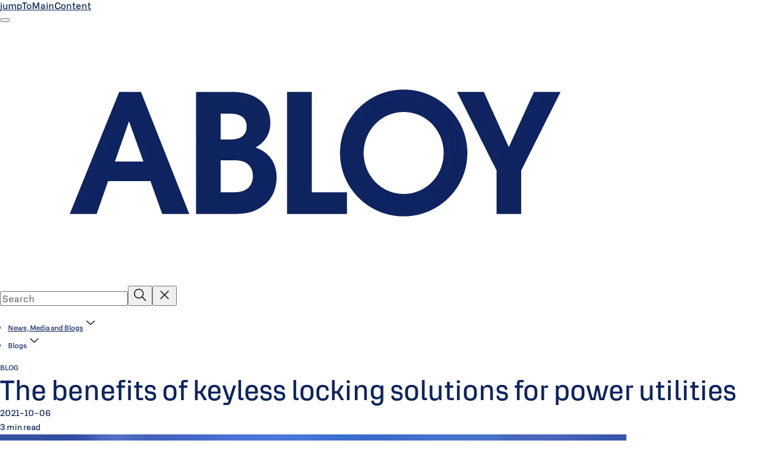

--- FILE ---
content_type: text/html; charset=utf-8
request_url: https://www.abloy.com/global/en-za/news-and-media/blogs/the-benefits-of-keyless-locking-solutions-for-power-utilities
body_size: 25152
content:
<!DOCTYPE html><html lang="en-ZA" style="--navigation-logo-offset: 28px; --device-mobile: 360px; --device-mobile-lg: 576px; --device-tablet: 768px; --device-tablet-lg: 1024px; --device-laptop: 1280px; --device-laptop-lg: 1440px; --device-desktop: 1920px; --device-desktop-lg: 2560px; --grid-extended-max-width: 2288px; --topPaddingLocalizationBar: 0px; --vh: 7.32px;" class="navigation-header   dropdown full-width solid "><head>
  
  <meta name="viewport" content="width=device-width, initial-scale=1">

  <link rel="preconnect" href="https://gw-assets.assaabloy.com/">

  <meta charset="UTF-8">
  <link rel="icon" href="https://www.abloy.com/logo/Abloy%20favicon.ico">
  <title>The benefits of keyless locking solutions for power utilities | ABLOY for Trust</title>
  <meta property="version" content="0f36717">
  <meta property="og:type" content="website">
  <meta property="og:title" content="The benefits of keyless locking solutions for power utilities">
  
    <meta name="description" content="Securing every phase of the power supply chain has been becoming more crucial than ever. Keyless locking solutions can bring various benefits to protect the power utilities.">
    <meta property="og:description" content="Securing every phase of the power supply chain has been becoming more crucial than ever. Keyless locking solutions can bring various benefits to protect the power utilities.">
  
  <meta property="og:image" content="https://gw-assets.assaabloy.com/is/image/assaabloy/power-utilities-news">
  
    <meta property="og:url" content="https://www.abloy.com/global/en-za/news-and-media/blogs/the-benefits-of-keyless-locking-solutions-for-power-utilities">
  
  
  <meta name="template" content="blog-template">
  
  
  
  
  
  <meta name="google-site-verification" content="qZS0IkTYsOPJ2AKOgjku6uEMSxhsYNto8oEIupWvYPg">

  
  <meta name="addsearch-custom-field" data-type="text" content="title=The benefits of keyless locking solutions for power utilities">
  <meta name="addsearch-custom-field" data-type="text" content="market_name=global">
  <meta name="addsearch-custom-field" data-type="text" content="language_name=en-za">
  <meta name="addsearch-custom-field" data-type="text" content="content_category=blog">
  

  
  
    <link rel="canonical" href="https://www.abloy.com/global/en-za/news-and-media/blogs/the-benefits-of-keyless-locking-solutions-for-power-utilities">
    
  


  
    
  

  
  
  <script>
    if (!window.onecms) {
      window.onecms = {
        config: {
          site: {
            fadeInComponents: false,
            chinaSite: false,
            name: 'ABLOY For Trust',
            market: 'global',
            language: 'en-za',
            homePagePath: '/global/en-za',
            translationsUrl: '/rest/api/v1/translations.json/global/en-za',
            theme: 'assa-abloy-onecms.theme.assa-abloy',
            enableSessionStorageCache: true,
            sessionStorageVersion: 1769598568846
          }
        },
        clientlibs: {}
      }
    }

    window.dataLayer = window.dataLayer || [];
    window.dataLayer.push({
  "googleAnalyticsTrackingId": "UA-17126755-1",
  "matomoSiteId": "273",
  "googleAnalytics4MeasurementId": "G-4HKQCP9H44",
  "googleAnalyticsTrackingIdMarket": "UA-244847328-1",
  "googleAnalytics4MeasurementIdMarket": "G-QTVTCF6RZ2",
  "matomoSiteIdMarket": "520",
  "siteDivision": "10"
});
    window.onecms.clientlibs.vendorJsUrl = '/etc.clientlibs/assa-abloy-onecms/clientlibs-generated/webcomponents/gw-group-vendor.lc-c8758d0d91f0aa762e74306bf63e44bf-lc.js';
    window.onecms.clientlibs.cookieBannerId = 'b1c6679d-037a-422b-83f1-845c34869f49';
    window.onecms.clientlibs.enableSentry = false;
    window.onecms.clientlibs.sentrySampleRate = '0.5';
    window.onecms.clientlibs.sentryTracesSampleRate = 0.1;
    window.onecms.clientlibs.environment = 'prod';
    window.onecms.clientlibs.isPublish = true;
    window.onecms.clientlibs.centralGtmContainerId = 'GTM-WBWG4NJ';
    window.onecms.clientlibs.featureFlagDivisionGtmPublish = true;
    window.onecms.clientlibs.divisionGtmContainerId = 'GTM-MQWHNSV';
    window.onecms.clientlibs.trackingEnabled = true;
    window.onecms.clientlibs.pageTracked = true;
    window.onecms.clientlibs.videoViewerScriptUrl = "https://gw-assets.assaabloy.com/s7viewers/html5/js/VideoViewer.js";
    window.onecms.clientlibs.interactiveImageScriptUrl = "https://gw-assets.assaabloy.com/s7viewers/html5/js/InteractiveImage.js";
  </script>
  

  
  
    
  
    <script defer="" src="/etc.clientlibs/assa-abloy-onecms/clientlibs/onecms-script-loader.lc-a0ba371bb76eda5838d458b576137ed7-lc.min.js"></script>

  

  
  
  

  
  

  
  
    <link rel="stylesheet" href="/etc.clientlibs/assa-abloy-onecms/clientlibs-generated/themes/global.lc-6dacf8f53f0923b0ec4359c689f39eb1-lc.min.css" type="text/css">
<link rel="stylesheet" href="/etc.clientlibs/assa-abloy-onecms/clientlibs-generated/themes/assa-abloy.lc-f335335f402f6cf394130b8f883b5c90-lc.min.css" type="text/css">

  


  <style>
    :root{
  --color-border-secondary:#0D2460;--color-complementary-3-action:#0D2460;--color-alternative-background-primary:#f7f7f7;--color-text-primary:#0D2460;--color-on-accent:#FFFFFF;--color-on-action:#FFFFFF;--color-alternative-text-primary:#0D2460;--color-complementary-4-text-primary:#0D2460;--color-sustainability-text-heading:#0D2460;--color-sustainability-text-secondary:#0D2460;--color-on-navbar:#0D2460;--color-alternative-on-action:#FFFFFF;--color-sustainability-action-active:#0D2460;--color-accent:#0D2460;--color-action:#0D2460;--color-on-topbar:#FFFFFF;--color-border:#0D2460;--color-complementary-1-text:#0D2460;--color-complementary-2-text:#0D2460;--color-complementary-3-text:#0D2460;--color-complementary-4-text:#0D2460;--color-complementary-1-action:#0D2460;--color-background-active:#FFFFFF;--color-complementary-3-text-primary:#0D2460;--color-header-on-top-bar:#FFFFFF;--font-family-body:Abloy Sans;--color-alternative-accent:#0D2460;--color-alternative-action:#0D2460;--color-text:#0D2460;--color-border-primary:#0D2460;--color-topbar:#0D2460;--color-alternative-background-active:#FFFFFF;--color-alternative-text-heading:#0D2460;--color-complementary-4-text-secondary:#0D2460;--color-complementary-2-text-primary:#0D2460;--color-complementary-4-text-heading:#0D2460;--color-complementary-4-action:#0D2460;--color-complementary-3-text-secondary:#0D2460;--color-text-secondary:#0D2460;--color-complementary-1-text-primary:#0D2460;--color-complementary-3-text-heading:#0D2460;--font-family-heading:Abloy Sans;--color-header-top-bar:#0D2460;--color-header-on-navigation-bar:#0D2460;--color-complementary-2-text-secondary:#0D2460;--color-action-active:#0D2460;--color-complementary-2-text-heading:#0D2460;--color-alternative-text-secondary:#0D2460;--color-complementary-2-action:#0D2460;--color-text-success:#A9D4EA;--color-sustainability-action:#0D2460;--color-complementary-1-text-secondary:#0D2460;--color-complementary-1-text-heading:#0D2460;--color-background-secondary:#f7f7f7;--color-text-error:#A9D4EA;--color-sustainability-text-primary:#0D2460;--color-alternative-action-active:#0D2460;
}

  </style>
  <style>
    
  </style>
  


  
  
  
    <link rel="stylesheet" href="/etc.clientlibs/assa-abloy-onecms/components/structure/page/v1/page/clientlibs/header-offset-ssr-variables.lc-af567384b6afc7df0896c6eff7f36e56-lc.min.css" type="text/css">

  


  
  
  
    <link rel="stylesheet" href="/etc.clientlibs/assa-abloy-onecms/components/content/webcomponents/gw-group-hero/v1/gw-group-hero/clientlibs/full-width.lc-01348b9ef3f2757101eb40648c601984-lc.min.css" type="text/css">

  

  
  
    <link rel="stylesheet" href="/etc.clientlibs/assa-abloy-onecms/components/content/webcomponents/gw-group-hero/v1/gw-group-hero/clientlibs/half-width.lc-c41ae9dee95f9e491122461fd4d76c63-lc.min.css" type="text/css">

  

  
  
    <link rel="stylesheet" href="/etc.clientlibs/assa-abloy-onecms/components/content/webcomponents/gw-group-hero/v1/gw-group-hero/clientlibs/no-image.lc-29b527b87f70a457b18be5e11e80c8a2-lc.min.css" type="text/css">

  

  
  
    <link rel="stylesheet" href="/etc.clientlibs/assa-abloy-onecms/components/content/restricted/hero/v1/hero/clientlibs.lc-5e7f29eda2c7329d566733ceb36d0dc0-lc.min.css" type="text/css">

  


  
  

  

  



  
    <link rel="stylesheet" href="/etc.clientlibs/assa-abloy-onecms/clientlibs/grid.lc-5334516a308a40e7dd7b3c7a8ae96960-lc.min.css" type="text/css">

  


  
    
    

    

    
    
    

  

  
  


  <script type="application/ld+json">
    {"@context":"https://schema.org","@type":"BreadcrumbList","itemListElement":[{"position":1,"@type":"ListItem","name":"Home","item":"https://www.abloy.com/global/en-za"},{"position":2,"@type":"ListItem","name":"News, Media and Blogs","item":"https://www.abloy.com/global/en-za/news-and-media"},{"position":3,"@type":"ListItem","name":"Blogs","item":"https://www.abloy.com/global/en-za/news-and-media/blogs"},{"position":4,"@type":"ListItem","name":"The benefits of keyless locking solutions for power utilities"}]}
  </script>
  <script type="application/ld+json">
    {"@context":"https://schema.org","@type":"BlogPosting","headline":"The benefits of keyless locking solutions for power utilities","image":["https://gw-assets.assaabloy.com/is/image/assaabloy/power-utilities-news"],"datePublished":"2021-10-06T12:00+03:00","author":[{"@type":"Person","name":"","jobTitle":"","url":""}]}
  </script>
<script async="" src="/etc.clientlibs/assa-abloy-onecms/clientlibs-generated/webcomponents/gw-group-wc-dependencies/resources/_d.webcomponents-ce.js"></script><script async="" src="/etc.clientlibs/assa-abloy-onecms/clientlibs-generated/webcomponents/gw-group-wc-dependencies/resources/_e.custom-elements-es5-adapter.js"></script><style data-styled="active" data-styled-version="5.3.6"></style><style data-styled="active" data-styled-version="5.3.6"></style><style data-styled="active" data-styled-version="5.3.6"></style><style data-styled="active" data-styled-version="5.3.6"></style></head>
<body class="blog-template page basicpage aa-light-theme" id="blog-template-af9e7b1013" data-theme="light">



  




  



  


    
        
            <div class="toast gw-group-toast">

<gw-group-toast id="gw-group-toast-ae402580a6" data-client-lib="/etc.clientlibs/assa-abloy-onecms/clientlibs-generated/webcomponents/gw-group-toast.lc-187d3936fc18dfe367e4db98bd23bfa1-lc.js"><div data-addsearch="exclude" aria-disabled="true" aria-label="" class="styles__Toast-sc-6j63c8-1 jFzVqZ toast-message-wrapper"><div data-addsearch="exclude" class="styles__Text-sc-6j63c8-0 bVYyKt label-sm"></div></div></gw-group-toast>


</div>

        
    
        
            <div class="header header-includer"><div class="site-header">
  <div class="site-header--nav-bar">
  



  <gw-group-nav-header data-client-lib="/etc.clientlibs/assa-abloy-onecms/clientlibs-generated/webcomponents/gw-group-nav-header.lc-9a0381af7fb29a3671dd99a224ff46ef-lc.js" content="[base64]"><header class="styles__Header-sc-z2fkzf-4 gFclYc"><div id="a11y-skip-link" tabindex="0"><a href="#a11y-skip-link-target" class="styles__SkipLink-sc-z2fkzf-3 gsFJOs">jumpToMainContent</a></div><section class="styles__Topbar-sc-1hzxovh-1 eTryn topbar"></section><div class="styles__Wrapper-sc-z2fkzf-0 gRutnU"><section class="styles__PrimaryNavigation-sc-z2fkzf-1 dEmSaK primary-navigation"><div class="styles__Navigation-sc-x3fycp-0 bWUyaF nav-bar__navigation"><div class="styles__Menu-sc-x3fycp-1 gjkLMg"><button id="gw-group-nav-menu" aria-expanded="false" tabindex="0" class="styles__HamburgerButton-sc-gappku-0 hzYBsL hamburger-menu-button label-md" aria-haspopup="true" aria-controls="hamburger-menu"><div class="styles__HamburgerIcon-sc-gappku-2 iehzkx  hamburger-menu-button" role="presentation"><span class="hamburger-menu-button"></span><span class="hamburger-menu-button"></span><span class="hamburger-menu-button"></span></div><label class="styles__MenuLabel-sc-gappku-1 keTNqZ hamburger-menu-button sr-only">Menu</label></button><nav aria-label="Main menu" class="styles__TopNavigation-sc-khrlvi-1 ksMHTH"></nav></div><div hidden="" style="position: absolute; pointer-events: none; z-index: 999; opacity: 0; transform: translateY(-16px); overflow: hidden;"><div id="hamburger-menu" class="styles__HamburgerMenu-sc-1k5lid8-0 fGXaOn"><nav aria-labelledby="gw-group-nav-menu" class="styles__HamburgerNavigation-sc-1k5lid8-1 gblgCQ"><div class="styles__MobileNavigation-sc-1krcsdf-0 iVcejX"><div id="mobile-subnavigation-menu-1b2008fe52" class="styles__SubNavigation-sc-1m33sy9-0 kyWyHs"><div class="button aem-ie__cta"><button class="styles__Button-sc-18sij4a-0 bMXnuW styles__BackButton-sc-1m33sy9-1 jIUdFH label-lg" aria-label="Return" id="27bccf63-9c40-4e1a-a689-74bef9ae0897" role="button" data-variant="default"><svg role="presentation" class="styles__Icon-sc-1u0rbjk-0 fivoSa leading-icon external " width="24" height="24" viewBox="0 0 24 24" fill="none" xmlns="http://www.w3.org/2000/svg"><path d="M13.0323 19.0001C12.8361 19.0001 12.64 18.9275 12.4852 18.7719C12.1858 18.4711 12.1858 17.9732 12.4852 17.6724L17.3574 12.7767H4.77419C4.35097 12.7767 4 12.424 4 11.9988C4 11.5735 4.35097 11.2208 4.77419 11.2208H17.3574L12.4852 6.32512C12.1858 6.02432 12.1858 5.52645 12.4852 5.22566C12.7845 4.92486 13.28 4.92486 13.5794 5.22566L19.7729 11.449C19.8452 11.5216 19.9071 11.6046 19.9381 11.698C19.9794 11.7913 20 11.895 20 11.9988C20 12.1025 19.9794 12.2062 19.9381 12.2996C19.8968 12.3929 19.8452 12.4759 19.7729 12.5485L13.5794 18.7719C13.4245 18.9275 13.2284 19.0001 13.0323 19.0001Z" fill="#1A1A1A"></path></svg><span id="98cc4d68-7503-4d07-96ac-d8063dc50061" class="styles__Label-sc-18sij4a-1 jKMGzI styles__BackButton-sc-1m33sy9-1 jIUdFH label-lg ">Return</span></button></div><div class="styles__Menu-sc-1m33sy9-2 hpOFDI"><nav class="styles__TreeNavigation-sc-16eevtj-0 cpUXTX"><ul class="styles__List-sc-16eevtj-1 eJajLR"><li class="styles__ListItem-sc-16eevtj-2 iDNwMC"><div class="button aem-ie__cta"><a class="styles__Button-sc-18sij4a-0 hSUEYJ label-md" aria-label="Blogs" id="da73425b-181d-45ae-9086-930dc07ff0e6" role="link" href="https://www.abloy.com/global/en-za/news-and-media/blogs" target="_self" rel="" tabindex="0" data-variant="text"><span id="e2955979-764e-4d79-936c-8f7ba0032cba" class="styles__Label-sc-18sij4a-1 fcDSKM label-md ">Blogs</span><svg role="presentation" class="styles__Icon-sc-1u0rbjk-0 fivoSa  " width="24" height="24" viewBox="0 0 24 24" fill="none" xmlns="http://www.w3.org/2000/svg"><path d="M13.0323 19.0001C12.8361 19.0001 12.64 18.9275 12.4852 18.7719C12.1858 18.4711 12.1858 17.9732 12.4852 17.6724L17.3574 12.7767H4.77419C4.35097 12.7767 4 12.424 4 11.9988C4 11.5735 4.35097 11.2208 4.77419 11.2208H17.3574L12.4852 6.32512C12.1858 6.02432 12.1858 5.52645 12.4852 5.22566C12.7845 4.92486 13.28 4.92486 13.5794 5.22566L19.7729 11.449C19.8452 11.5216 19.9071 11.6046 19.9381 11.698C19.9794 11.7913 20 11.895 20 11.9988C20 12.1025 19.9794 12.2062 19.9381 12.2996C19.8968 12.3929 19.8452 12.4759 19.7729 12.5485L13.5794 18.7719C13.4245 18.9275 13.2284 19.0001 13.0323 19.0001Z" fill="#1A1A1A"></path></svg></a></div></li><li class="styles__ListItem-sc-16eevtj-2 jdnPIG"><div class="button aem-ie__cta"><a class="styles__Button-sc-18sij4a-0 hSUEYJ label-md" aria-label="News" id="a121657f-de5a-48b3-9fdb-1547b87bca03" role="link" href="https://www.abloy.com/global/en-za/news-and-media/news" target="_self" rel="" tabindex="0" data-variant="text"><span id="4c1fa6d0-7e77-4664-b12b-08ad4a2ade4e" class="styles__Label-sc-18sij4a-1 fcDSKM label-md ">News</span><svg role="presentation" class="styles__Icon-sc-1u0rbjk-0 fivoSa  " width="24" height="24" viewBox="0 0 24 24" fill="none" xmlns="http://www.w3.org/2000/svg"><path d="M13.0323 19.0001C12.8361 19.0001 12.64 18.9275 12.4852 18.7719C12.1858 18.4711 12.1858 17.9732 12.4852 17.6724L17.3574 12.7767H4.77419C4.35097 12.7767 4 12.424 4 11.9988C4 11.5735 4.35097 11.2208 4.77419 11.2208H17.3574L12.4852 6.32512C12.1858 6.02432 12.1858 5.52645 12.4852 5.22566C12.7845 4.92486 13.28 4.92486 13.5794 5.22566L19.7729 11.449C19.8452 11.5216 19.9071 11.6046 19.9381 11.698C19.9794 11.7913 20 11.895 20 11.9988C20 12.1025 19.9794 12.2062 19.9381 12.2996C19.8968 12.3929 19.8452 12.4759 19.7729 12.5485L13.5794 18.7719C13.4245 18.9275 13.2284 19.0001 13.0323 19.0001Z" fill="#1A1A1A"></path></svg></a></div></li></ul></nav></div></div></div></nav></div></div></div><div class="styles__Logotype-sc-hktp9h-0 ejPGyi"><div class="styles__ImageWrapper-sc-h9y1a8-0 eeKpvr"><a href="https://www.abloy.com/global/en-za" id="page-logo"><div class="styles__Image-sc-h9y1a8-1 gyRPfV"><picture class="styles__FullPicture-sc-h9y1a8-3 jfRrWj"><img id="page-logo" src="https://gw-assets.assaabloy.com/is/image/assaabloy/Abloy_Logo_Blue_RGB-3?wid=1030&amp;hei=428&amp;fmt=png-alpha" srcset="" alt="ABLOY" loading="lazy" sizes="(min-width: 1024px) 33vw, 50vw" width="auto" height="auto" aria-label="ABLOY For Trust Home" class="styles__FullImage-sc-h9y1a8-2 OmrEl"></picture></div></a></div></div><div class="styles__RightSideWrapper-sc-z2fkzf-2 dsQtJS"><div class="styles__SearchBar-sc-shxt5d-5 dViMtp"><div class="styles__InputWrapper-sc-shxt5d-0 hqjvkO"><form role="search" class="styles__SearchBarInput-sc-shxt5d-4 erlPwq"><input type="search" placeholder="Search" aria-label="Search this site" name="search-bar-input" role="combobox" aria-controls="search-results" aria-expanded="false" class="styles__InputText-sc-shxt5d-3 hwuhom" value=""><button class="styles__SearchIcon-sc-shxt5d-1 jHQpMW magnifying-glas" aria-label="Search" type="button"><svg role="presentation" class="styles__Icon-sc-1u0rbjk-0 fivoSa" width="24" height="24" viewBox="0 0 24 24" fill="none" xmlns="http://www.w3.org/2000/svg"><path d="M21.7668 20.6874L16.0766 14.9962C16.579 14.3912 16.9789 13.7144 17.2762 12.9864C17.676 12.0224 17.8811 10.997 17.8811 9.94078C17.8811 8.88458 17.676 7.86939 17.2762 6.89522C16.8763 5.92105 16.2919 5.05967 15.5538 4.32135C14.8156 3.58303 13.9441 2.99853 12.9804 2.59861C11.0529 1.79876 8.8384 1.79876 6.90068 2.60886C5.92669 3.00879 5.06549 3.59329 4.32731 4.33161C3.58913 5.06993 3.00474 5.94156 2.6049 6.90547C2.20505 7.87964 2 8.89483 2 9.95104C2 11.0072 2.20505 12.0224 2.6049 12.9966C3.00474 13.9708 3.58913 14.8321 4.32731 15.5705C5.06549 16.3088 5.93695 16.8933 6.90068 17.2932C7.86441 17.6931 8.88966 17.8982 9.94566 17.8982C11.0017 17.8982 12.0167 17.6931 12.9906 17.2932C13.7186 16.9856 14.3952 16.5857 15.0001 16.0832L20.6902 21.7744C20.844 21.9282 21.0388 22 21.2336 22C21.4284 22 21.6232 21.9282 21.777 21.7744C22.0743 21.477 22.0743 20.9848 21.777 20.6874H21.7668ZM12.396 15.8678C10.8376 16.5139 9.0537 16.5139 7.49532 15.8678C6.71613 15.5397 6.01897 15.0783 5.41407 14.4835C4.80918 13.8887 4.34781 13.1914 4.02999 12.4018C3.70191 11.6225 3.53787 10.7919 3.53787 9.95104C3.53787 9.11018 3.70191 8.27957 4.02999 7.50023C4.35807 6.72089 4.81943 6.02359 5.41407 5.41858C6.00871 4.81357 6.71613 4.35212 7.49532 4.03423C8.27451 3.70609 9.10496 3.54202 9.94566 3.54202C10.7864 3.54202 11.6168 3.70609 12.396 4.03423C13.1752 4.36237 13.8724 4.82382 14.4773 5.42883C15.0719 6.02359 15.5435 6.72089 15.8716 7.51048C16.1997 8.28982 16.3637 9.11018 16.3637 9.96129C16.3637 10.8124 16.1997 11.6328 15.8716 12.4121C15.5435 13.1914 15.0821 13.8887 14.4875 14.4938C13.8929 15.0885 13.1957 15.5602 12.4063 15.8884L12.396 15.8678Z" fill="#1A1A1A"></path></svg></button><button aria-label="Reset search field" type="button" class="styles__ClearButton-sc-shxt5d-2 gJQJgT"><svg role="presentation" class="styles__Icon-sc-1u0rbjk-0 fivoSa" width="24" height="24" viewBox="0 0 24 24" fill="none" xmlns="http://www.w3.org/2000/svg"><path d="M18.0582 18.9744C17.8545 18.9744 17.6509 18.8718 17.5491 18.7692L11.9491 13.1282L6.34909 18.7692C6.04364 19.0769 5.53455 19.0769 5.22909 18.7692C4.92364 18.4615 4.92364 17.9487 5.22909 17.641L10.8291 12L5.33091 6.35897C5.02545 6.05128 5.02545 5.53846 5.33091 5.23077C5.63636 4.92308 6.14545 4.92308 6.45091 5.23077L12.0509 10.8718L17.6509 5.23077C17.9564 4.92308 18.4655 4.92308 18.7709 5.23077C19.0764 5.53846 19.0764 6.05128 18.7709 6.35897L13.0691 12L18.6691 17.641C18.9745 17.9487 18.9745 18.4615 18.6691 18.7692C18.4655 18.8718 18.2618 18.9744 18.0582 18.9744Z" fill="#1A1A1A"></path></svg></button></form></div></div></div></section><nav aria-label="Breadcrumbs"><ul class="styles__Breadcrumbs-sc-l06ea9-0 fYQOxL"><li class="styles__BreadCrumb-sc-l06ea9-1 bSvCNm"><div class="button aem-ie__cta"><a class="styles__Button-sc-18sij4a-0 hSqJBv label-sm" aria-label="News, Media and Blogs" id="fe938002-e973-439e-9237-bc70547572f3" role="link" href="https://www.abloy.com/global/en-za/news-and-media" target="_self" rel="" data-variant="text"><span id="adac6800-631e-4516-8700-f5ca08ff04fd" class="styles__Label-sc-18sij4a-1 fcDSKM label-sm ">News, Media and Blogs</span><svg role="presentation" class="styles__Icon-sc-1u0rbjk-0 fivoSa chevron  " width="24" height="24" viewBox="0 0 24 24" fill="none" xmlns="http://www.w3.org/2000/svg"><path d="M12 15C12.1971 15 12.3942 14.9346 12.5498 14.7946L18.7744 9.19273C19.0752 8.92197 19.0752 8.47382 18.7744 8.20307C18.4735 7.93231 17.9755 7.93231 17.6747 8.20307L12 13.3101L6.32531 8.20307C6.02445 7.93231 5.52649 7.93231 5.22564 8.20307C4.92479 8.47382 4.92479 8.92197 5.22564 9.19273L11.4502 14.7946C11.6058 14.9346 11.8029 15 12 15Z" fill="#1A1A1A"></path></svg></a></div></li><li class="styles__BreadCrumb-sc-l06ea9-1 bSvCNm"><div class="button aem-ie__cta"><span class="styles__Button-sc-18sij4a-0 hSqJBv label-sm" aria-label="Blogs" id="41bb8b86-9189-4ce4-8a3f-3742c419e6e3" role="button" aria-current="page" data-variant="text"><span id="c142f1a6-4411-4a19-a02f-3d8441285962" class="styles__Label-sc-18sij4a-1 fcDSKM label-sm ">Blogs</span><svg role="presentation" class="styles__Icon-sc-1u0rbjk-0 fivoSa chevron external " width="24" height="24" viewBox="0 0 24 24" fill="none" xmlns="http://www.w3.org/2000/svg"><path d="M12 15C12.1971 15 12.3942 14.9346 12.5498 14.7946L18.7744 9.19273C19.0752 8.92197 19.0752 8.47382 18.7744 8.20307C18.4735 7.93231 17.9755 7.93231 17.6747 8.20307L12 13.3101L6.32531 8.20307C6.02445 7.93231 5.52649 7.93231 5.22564 8.20307C4.92479 8.47382 4.92479 8.92197 5.22564 9.19273L11.4502 14.7946C11.6058 14.9346 11.8029 15 12 15Z" fill="#1A1A1A"></path></svg></span></div></li></ul></nav></div></header></gw-group-nav-header>
  




</div>




</div>
</div>

        
    
        
    
        
    
    <main>
        
            
        
            
        
            
                <div class="responsivegrid">


<div class="aem-Grid aem-Grid--12 aem-Grid--default--12 ">
    
    <div class="gw-group-story-article theme-alt-2 aem-GridColumn aem-GridColumn--default--12">

<gw-group-single-page-content id="gw-group-story-article-442e6412f3" data-client-lib="/etc.clientlibs/assa-abloy-onecms/clientlibs-generated/webcomponents/gw-group-single-page-content.lc-4f5163b10881b5a075a7fd62fd34b802-lc.js" data-uses-dm-video="no" content="[base64]/[base64]/[base64]/[base64]/[base64]" theme="theme-alt-2"><div class="styles__SinglePageContent-sc-1k4qwe8-0 bjlUiD"><section class="styles__Article-sc-nfoej-0 iAuzFf"><div class="styles__Wrapper-sc-rfxywm-0 cbtqXl"><div class="styles__Head-sc-nfoej-2 bkAvFS"><div class="styles__Eyebrow-sc-pz3bsn-0 kCrhsc undefined"><span class="styles__Title-sc-pz3bsn-1 iHvdtk eyebrow">BLOG</span></div><div class="styles__Title-sc-fbadai-0 hanbgA styles__Title-sc-nfoej-5 bAiLwa"><h1 id="1f78750f-41a5-4bec-af4a-4845e0ee25f6" class="heading-xl styles__Title-sc-nfoej-5 bAiLwa" aria-label="The benefits of keyless locking solutions for power utilities">The benefits of keyless locking solutions for power utilities</h1></div><div class="styles__ArticleInfo-sc-jsu726-0 IYMli body-sm"><div class="styles__Date-sc-jsu726-1 kFkFeK">2021-10-06</div><div class="styles__Dot-sc-jsu726-2 bSnNzV"></div><div class="styles__ReadTime-sc-jsu726-3 ZIsSf">3 min read</div>  </div></div><section class="styles__Content-sc-nfoej-1 bQgXSo"><div class="styles__Main-sc-nfoej-3 hBWjzX"><div class="styles__ImageWrapper-sc-h9y1a8-0 eeKpvr styles__Media-sc-nfoej-7 cfDEnR"><div class="styles__Image-sc-h9y1a8-1 gyRPfV"><picture class="styles__FullPicture-sc-h9y1a8-3 jfRrWj"><img src="https://gw-assets.assaabloy.com/is/image/assaabloy/power-utilities-news?wid=40&amp;qlt=40" width="1024" height="684" role="presentation" class="styles__BlurImage-sc-h9y1a8-4 bnxatR"><img src="https://gw-assets.assaabloy.com/is/image/assaabloy/power-utilities-news?wid=40&amp;qlt=40" srcset="" alt="Power grid in the evening" loading="lazy" sizes="364px" width="1024" height="684" class="styles__FullImage-sc-h9y1a8-2 OmrEl"></picture></div></div><div class="styles__RichText-sc-xvjmvq-0 jhJfZw styles__Preamble-sc-nfoej-6 kbFyBV body-lg" id=""><div class="richtext_innerWrapper"><p>Securing every phase of the power supply chain has been becoming more crucial than ever. Keyless locking solutions can bring various benefits to protect the power utilities.</p></div></div><div class="styles__RichText-sc-xvjmvq-0 jhJfZw body-md" id=""><div class="richtext_innerWrapper"><p>With sustainable development, society is becoming more and more dependent on power and renewable energy. Securing every phase of the power supply chain has never been more crucial. However, the power industry is composed of a complex system with geographically diverse power stations and substations in rural locations, making it vulnerable to theft and vandalism. These incidents can lead to the interruption of power supply and severe loss of revenue. Moreover, when it comes to high- or medium-voltage equipment and cables, unauthorized entry can cause environmental damage and even fatal accidents.</p><p>While outsiders' access to places must be strictly limited, the passage of workers must be as quick and easy as possible. To protect flexibly against these threats, a cloud-based access management system is the perfect solution, not to mention the keyless entry solutions, which critical infrastructure utilities are adopting more and more instead of traditional mechanical systems. With simplified logistics and saving of costs and time, it provides the highest level of safety, control and operational efficiency for all aspects of the power industry, from generation to transmission and distribution.</p><p><i>Why should every power utility operator consider the possibilities of keyless locking? Let's look closer at the primary benefits of today's solutions.</i></p><h2 class="heading-lg heading-rte">The convenience of mobile app access</h2><p>Digitalization has created new possibilities for digital security and secure wireless technology. To meet our customers’ latest challenges, the constant development of our digital portfolio has led to a new, highly secure, digital key. Wherever you are, the mobile app allows flexible access and activation of user rights. With regard to the power industry, it is especially useful amidst remote areas, busy schedules and in case of emergency, online or offline. Travel and key logistics are drastically simplified, saving on emissions, costs and time.</p><p><img alt="" role="presentation" height="667" width="1000" srcset="https://gw-assets.assaabloy.com/is/image/assaabloy/BEAT-padlock-news?wid=1000 2500w, https://gw-assets.assaabloy.com/is/image/assaabloy/BEAT-padlock-news?wid=1000 1600w, https://gw-assets.assaabloy.com/is/image/assaabloy/BEAT-padlock-news?wid=1000 1200w, https://gw-assets.assaabloy.com/is/image/assaabloy/BEAT-padlock-news?wid=800 800w, https://gw-assets.assaabloy.com/is/image/assaabloy/BEAT-padlock-news?wid=400 400w, https://gw-assets.assaabloy.com/is/image/assaabloy/BEAT-padlock-news?wid=40&amp;qlt=40 40w" src="https://gw-assets.assaabloy.com/is/image/assaabloy/BEAT-padlock-news"></p><h2 class="heading-lg heading-rte">Regulations and standards in the power industry</h2><p>As the power industry is responsible for the production and distribution of one of the most critical assets of the entire economy, they must follow many strict security regulations and standards. For example, in the US, Electric utilities must comply with the&nbsp;<b>North American Electric Reliability Corporation (NERC) Critical Infrastructure Protection (CIP) standards.</b></p><p>These standards require all electric utilities to have a physical security plan and program to monitor and manage physical access to protect critical infrastructure, cyber assets, and Bulk Electric System cyber systems. This includes, for example, maintaining records of entry – with time and date – for each individual with authorized access, unescorted access, or unauthorized access to physical access points. With a cloud-based access management system together with a keyless locking system, following these regulations and standards is especially simple.</p><h2 class="heading-lg heading-rte">Full protection against extreme conditions&nbsp;</h2><p>In addition to data security, keyless locking is also protected from weather and extreme conditions, which are familiar in decentralized power plants and substations in rural areas. With maximum resistance against physical attack and components protected against extreme heat or cold, storm-driven salt water or fine desert dust, complete functionality&nbsp;is ensured in all conditions.&nbsp;</p><h2 class="heading-lg heading-rte">Full audit trail</h2><p>To secure restricted areas with rapid and variable changes of users and access points, to ensure safety around high voltage equipment and power lines as well as to control access within widely spread property and operations, it is extremely important to ensure that only the right people go in and out. With the keyless locking solution, you can provide individual access rights and have an audit trail of all actions made in the area – remotely, regardless of time and place.&nbsp;</p><p><img alt="" role="presentation" height="683" width="1024" srcset="https://gw-assets.assaabloy.com/is/image/assaabloy/CIPE-manager-news?fmt=webp-alpha&amp;wid=1024 2500w, https://gw-assets.assaabloy.com/is/image/assaabloy/CIPE-manager-news?fmt=webp-alpha&amp;wid=1024 1600w, https://gw-assets.assaabloy.com/is/image/assaabloy/CIPE-manager-news?fmt=webp-alpha&amp;wid=1024 1200w, https://gw-assets.assaabloy.com/is/image/assaabloy/CIPE-manager-news?fmt=webp-alpha&amp;wid=800 800w, https://gw-assets.assaabloy.com/is/image/assaabloy/CIPE-manager-news?fmt=webp-alpha&amp;wid=400 400w, https://gw-assets.assaabloy.com/is/image/assaabloy/CIPE-manager-news?fmt=webp-alpha&amp;wid=40&amp;qlt=40 40w" src="https://gw-assets.assaabloy.com/is/image/assaabloy/CIPE-manager-news"></p><h2 class="heading-lg heading-rte">One operating system for all mechanical, electromechanical and keyless solutions</h2><p>In the diverse and large-scale operations that are commonplace in the power industry, it is more likely that there will be different levels of security and multiple locking and access control systems. However, having several independent systems that do not communicate with one another is a challenge from both an operative and a security-focused point of view.</p><p>With a comprehensive management system, all locks, keys, users and their individual access rights can be monitored through one visual management application. While offering safe and secure assets to users, it makes key and user management easy and flexible for the administrator from one single system. Daily operational efficiency can be increased, allowing you to integrate these solutions into your workflow or third-party systems even further.</p><p>How much would keyless locking increase efficiency, convenience and security in your operations? To learn more, take a closer look at&nbsp;<a tabindex="0" aria-label="ABLOY BEAT" target="_blank" href="https://www.abloy.com/global/en/products/abloy-beat"><b>ABLOY BEAT</b></a>, our high-end Bluetooth padlock for critical infrastructure protection.</p><p>&nbsp;</p><p><i>Dries Pepler<br>   Vertical Market Manager, Utility &amp; Telecom<br>   ABLOY USA</i></p></div></div><div class="styles__Divider-sc-ksm0l2-0 gzrsNy"></div><ul class="styles__TagList-sc-1qalncy-0 hZYnZJ"><li class="styles__TagListItem-sc-1qalncy-1 cggHna"><span class="styles__Tag-sc-1rwhhum-1 kdjfou label-sm" href=""><span class="styles__Title-sc-1rwhhum-0 jWYTxV label-sm">ABLOY</span></span></li></ul></div><div role="complementary" class="styles__Sidebar-sc-nfoej-4 hDhhkO"></div></section></div></section></div></gw-group-single-page-content>



</div>
<div class="gw-group-contacts theme-alt-2 aem-GridColumn aem-GridColumn--default--12">






</div>

    
</div>
</div>

            
        
            
        
    </main>
    
        
    
        
    
        
    
        
            <div class="footer footer-includer">

<gw-group-footer id="footer-container-d52738bd6f" data-client-lib="/etc.clientlibs/assa-abloy-onecms/clientlibs-generated/webcomponents/gw-group-footer.lc-16b9c083b836660c9c4a073c2a789e11-lc.js" theme="theme-alt-1" content="[base64]"><footer class="styles__Footer-sc-1v4jcaq-0 bkRdXO"><div class="styles__Wrapper-sc-rfxywm-0 cbtqXl styles__StyledWrapper-sc-1v4jcaq-2 dNUqpD"><div class="styles__FooterWrapper-sc-1v4jcaq-1 gHKqQx"><nav aria-label="Footer menu" class="styles__NavigationSection-sc-1v4jcaq-15 jLwUal"><ul class="styles__Columns-sc-1v4jcaq-4 exjVem"><li class="column__Column-sc-tlfa59-0 ebHfVc"><div class="column__Head-sc-tlfa59-1 dxCVio"><div class="button aem-ie__cta"><a class="styles__Button-sc-18sij4a-0 jfQXkZ heading-xxs" aria-label="About ABLOY" id="b851fdb8-922d-49cb-a5fe-66d0e45454b5" role="link" href="https://www.abloy.com/global/en-za/about-abloy" target="_self" rel="" data-variant="text"><span id="64057883-0c06-437a-8fc3-51480ada6056" class="styles__Label-sc-18sij4a-1 fcDSKM heading-xxs ">About ABLOY</span></a></div></div><ul class="column__LinkList-sc-tlfa59-2 eBkKEk"><li class="column__ListItem-sc-tlfa59-3 hYDErF body-sm"><div class="button aem-ie__cta"><a class="styles__Button-sc-18sij4a-0 jfQXkZ label-md" aria-label="Sustainability" id="52690009-497f-42cb-a912-e4fe7df1eb17" role="link" href="https://www.abloy.com/global/en-za/about-abloy/sustainability" target="_self" rel="" data-variant="text"><span id="4f2c8ecd-d2f0-4cd0-a438-259031bdeb35" class="styles__Label-sc-18sij4a-1 fcDSKM label-md ">Sustainability</span></a></div></li><li class="column__ListItem-sc-tlfa59-3 hYDErF body-sm"><div class="button aem-ie__cta"><a class="styles__Button-sc-18sij4a-0 jfQXkZ label-md" aria-label="History of ABLOY" id="9ee806be-4b37-49a2-a979-d6e33e2c553b" role="link" href="https://www.abloy.com/global/en-za/about-abloy/history" target="_self" rel="" data-variant="text"><span id="5f1e3de2-b058-4d61-a03c-fa817b99d850" class="styles__Label-sc-18sij4a-1 fcDSKM label-md ">History of ABLOY</span></a></div></li><li class="column__ListItem-sc-tlfa59-3 hYDErF body-sm"><div class="button aem-ie__cta"><a class="styles__Button-sc-18sij4a-0 jfQXkZ label-md" aria-label="Factory" id="23967e6e-d331-409c-b551-92a2029f36f5" role="link" href="https://www.abloy.com/global/en-za/about-abloy/factory" target="_self" rel="" data-variant="text"><span id="4ee05740-04e6-4526-a9b8-d0743acd6923" class="styles__Label-sc-18sij4a-1 fcDSKM label-md ">Factory</span></a></div></li><li class="column__ListItem-sc-tlfa59-3 hYDErF body-sm"><div class="button aem-ie__cta"><a class="styles__Button-sc-18sij4a-0 jfQXkZ label-md" aria-label="Career" id="6d57e045-6b79-493b-8c6d-03680168f5dc" role="link" href="https://www.abloy.com/global/en-za/career" target="_self" rel="" data-variant="text"><span id="536e0914-0803-40a0-97d5-f46e3f598056" class="styles__Label-sc-18sij4a-1 fcDSKM label-md ">Career</span></a></div></li><li class="column__ListItem-sc-tlfa59-3 hYDErF body-sm"><div class="button aem-ie__cta"><a class="styles__Button-sc-18sij4a-0 jfQXkZ label-md" aria-label="Open positions" id="0bcb8a56-63a5-4649-b384-8c2ae2d56573" role="link" href="https://www.abloy.com/global/en-za/career/open-positions" target="_self" rel="" data-variant="text"><span id="5b185529-a023-4cc3-991f-0f42c82976a4" class="styles__Label-sc-18sij4a-1 fcDSKM label-md ">Open positions</span></a></div></li></ul></li><li class="column__Column-sc-tlfa59-0 ebHfVc"><div class="column__Head-sc-tlfa59-1 dxCVio"><div class="button aem-ie__cta"><a class="styles__Button-sc-18sij4a-0 jfQXkZ heading-xxs" aria-label="Vertical Solutions" id="a1bd0f3a-5b7d-4fa8-8dfb-b4876e3f6bf1" role="link" href="https://www.abloy.com/global/en-za/vertical-solutions" target="_self" rel="" data-variant="text"><span id="889cb832-4c0b-4f86-9978-aba502246850" class="styles__Label-sc-18sij4a-1 fcDSKM heading-xxs ">Vertical Solutions</span></a></div></div><ul class="column__LinkList-sc-tlfa59-2 eBkKEk"><li class="column__ListItem-sc-tlfa59-3 hYDErF body-sm"><div class="button aem-ie__cta"><a class="styles__Button-sc-18sij4a-0 jfQXkZ label-md" aria-label="Critical Infrastructure" id="b0198f0f-84b0-4468-924d-f0e1d19c869f" role="link" href="https://www.abloy.com/global/en-za/vertical-solutions/critical-infrastructure" target="_self" rel="" data-variant="text"><span id="2bb77471-8790-4660-88b6-e9ff1bb11664" class="styles__Label-sc-18sij4a-1 fcDSKM label-md ">Critical Infrastructure</span></a></div></li><li class="column__ListItem-sc-tlfa59-3 hYDErF body-sm"><div class="button aem-ie__cta"><a class="styles__Button-sc-18sij4a-0 jfQXkZ label-md" aria-label="Helathcare" id="09a3e89a-aaf1-4571-b29e-ea379e216813" role="link" href="https://www.abloy.com/global/en-za/vertical-solutions/healthcare" target="_self" rel="" data-variant="text"><span id="068bafd8-d34a-4a65-802d-94a0a3313266" class="styles__Label-sc-18sij4a-1 fcDSKM label-md ">Helathcare</span></a></div></li><li class="column__ListItem-sc-tlfa59-3 hYDErF body-sm"><div class="button aem-ie__cta"><a class="styles__Button-sc-18sij4a-0 jfQXkZ label-md" aria-label="Finance" id="5fda0fe3-1cc9-43e0-b469-432e3793f561" role="link" href="https://www.abloy.com/global/en-za/vertical-solutions/finance" target="_self" rel="" data-variant="text"><span id="b0825b2d-dad6-4291-94f4-813a66e4aec4" class="styles__Label-sc-18sij4a-1 fcDSKM label-md ">Finance</span></a></div></li></ul></li><li class="column__Column-sc-tlfa59-0 ebHfVc"><div class="column__Head-sc-tlfa59-1 dxCVio"><div class="button aem-ie__cta"><a class="styles__Button-sc-18sij4a-0 jfQXkZ heading-xxs" aria-label="Products" id="2f2cc01f-ad4d-45fe-8681-98269131e633" role="link" href="https://www.abloy.com/global/en-za/our-products" target="_self" rel="" data-variant="text"><span id="51455967-3bd8-4b59-9f13-94e5037d537f" class="styles__Label-sc-18sij4a-1 fcDSKM heading-xxs ">Products</span></a></div></div><ul class="column__LinkList-sc-tlfa59-2 eBkKEk"><li class="column__ListItem-sc-tlfa59-3 hYDErF body-sm"><div class="button aem-ie__cta"><a class="styles__Button-sc-18sij4a-0 jfQXkZ label-md" aria-label="PROTEC² CLIQ" id="a4b352b1-1f21-40cb-ac2b-b0eec12d1d84" role="link" href="https://www.abloy.com/global/en-za/our-products/protec2-cliq" target="_self" rel="" data-variant="text"><span id="8e485431-d233-4818-a678-f963a4020d09" class="styles__Label-sc-18sij4a-1 fcDSKM label-md ">PROTEC² CLIQ</span></a></div></li><li class="column__ListItem-sc-tlfa59-3 hYDErF body-sm"><div class="button aem-ie__cta"><a class="styles__Button-sc-18sij4a-0 jfQXkZ label-md" aria-label="Brochures" id="c3ef9680-8255-4633-a247-a5978f026d42" role="link" href="https://www.abloy.com/global/en-za/our-products/brochure-downloads" target="_self" rel="" data-variant="text"><span id="2c10a3db-fa68-4505-b610-5952141d15c0" class="styles__Label-sc-18sij4a-1 fcDSKM label-md ">Brochures</span></a></div></li><li class="column__ListItem-sc-tlfa59-3 hYDErF body-sm"><div class="button aem-ie__cta"><a class="styles__Button-sc-18sij4a-0 jfQXkZ label-md" aria-label="Declaration of Performance" id="e8c1d43c-6fb4-4008-8a00-75f942ce7e06" role="link" href="https://www.abloy.com/global/en-za/our-products/dop" target="_self" rel="" data-variant="text"><span id="bf554acc-cec3-4588-abbe-fa57e32c1608" class="styles__Label-sc-18sij4a-1 fcDSKM label-md ">Declaration of Performance</span></a></div></li></ul></li><li class="column__Column-sc-tlfa59-0 ebHfVc"><div class="column__Head-sc-tlfa59-1 dxCVio"><div class="button aem-ie__cta"><a class="styles__Button-sc-18sij4a-0 jfQXkZ heading-xxs" aria-label="Privacy Centre" id="30e0a0cd-18fc-4562-9cf0-1aa3523d8c49" role="link" href="https://www.abloy.com/global/en-za/privacy-centre" target="_self" rel="" data-variant="text"><span id="4b6e45b4-b6e2-47f3-8d8c-2dc0eb61b85a" class="styles__Label-sc-18sij4a-1 fcDSKM heading-xxs ">Privacy Centre</span></a></div></div><ul class="column__LinkList-sc-tlfa59-2 eBkKEk"><li class="column__ListItem-sc-tlfa59-3 hYDErF body-sm"><div class="button aem-ie__cta"><a class="styles__Button-sc-18sij4a-0 jfQXkZ label-md" aria-label="Security center" id="70948227-8093-426c-b0c9-feec5669a3ca" role="link" href="https://www.abloy.com/global/en/privacy-centre/product-security-cente" target="_self" rel="" data-variant="text"><span id="fed6665d-a4fd-40c8-ada4-b347c6b2a04b" class="styles__Label-sc-18sij4a-1 fcDSKM label-md ">Security center</span></a></div></li><li class="column__ListItem-sc-tlfa59-3 hYDErF body-sm"><div class="button aem-ie__cta"><a class="styles__Button-sc-18sij4a-0 jfQXkZ label-md" aria-label="Cookie notice" id="794d3f2d-52bb-4721-bf4d-b5877d889151" role="link" href="https://www.abloy.com/global/en-za/privacy-centre/cookie-policy" target="_self" rel="" data-variant="text"><span id="012a625e-d432-4002-882f-7dfca81bd9c3" class="styles__Label-sc-18sij4a-1 fcDSKM label-md ">Cookie notice</span></a></div></li><li class="column__ListItem-sc-tlfa59-3 hYDErF body-sm"><div class="button aem-ie__cta"><a class="styles__Button-sc-18sij4a-0 jfQXkZ label-md" aria-label="Legal notice" id="9f095d52-164c-4c4d-a916-c5367e10e714" role="link" href="https://www.abloy.com/global/en-za/privacy-centre/legal-notice" target="_self" rel="" data-variant="text"><span id="652d9936-9f11-451a-a2e1-ecd74e904a3c" class="styles__Label-sc-18sij4a-1 fcDSKM label-md ">Legal notice</span></a></div></li><li class="column__ListItem-sc-tlfa59-3 hYDErF body-sm"><div class="button aem-ie__cta"><a class="styles__Button-sc-18sij4a-0 jfQXkZ label-md" aria-label="Privacy notice" id="e4d7c3a9-c24d-4462-89a9-d4ef839c64ec" role="link" href="https://www.abloy.com/global/en-za/privacy-centre/privacy-notices" target="_self" rel="" data-variant="text"><span id="91029b27-6f8f-492b-b7e7-ec5d5d12bc26" class="styles__Label-sc-18sij4a-1 fcDSKM label-md ">Privacy notice</span></a></div></li></ul></li></ul></nav><div class="styles__Grid-sc-1v4jcaq-11 eaAULS"><div class="styles__Row-sc-1v4jcaq-12 giSRaR"><div class="styles__LocationsAndLanguages-sc-1v4jcaq-5 hOmmFP"><div class="styles__LocationSwitcher-sc-1v1boy1-0 kWNxfc styles__LocationSwitcher-sc-1v4jcaq-6 iZdiAH"><button mode="footer" aria-label="Locations" class="styles__MarketsModalButton-sc-xgurc4-3 jXSaMR label-md"><svg role="img" class="styles__Icon-sc-1u0rbjk-0 fivoSa" width="24" height="24" viewBox="0 0 24 24" xmlns="http://www.w3.org/2000/svg" aria-hidden="true" aria-label="Market"><path fill-rule="evenodd" clip-rule="evenodd" d="M11.3102 2.27441C11.4071 2.24909 11.5089 2.24308 11.6093 2.25782C11.7392 2.25262 11.8695 2.25 12 2.25C12.1305 2.25 12.2608 2.25262 12.3907 2.25782C12.4911 2.24308 12.5929 2.24909 12.6898 2.27441C15.0236 2.43985 17.2291 3.44051 18.8943 5.10571C20.7228 6.93419 21.75 9.41414 21.75 12C21.75 13.2804 21.4978 14.5482 21.0078 15.7312C20.5178 16.9141 19.7997 17.9889 18.8943 18.8943C17.9889 19.7997 16.9141 20.5178 15.7312 21.0078C14.7612 21.4096 13.7342 21.6515 12.6899 21.7256C12.593 21.7509 12.4911 21.7569 12.3906 21.7422C12.2606 21.7474 12.1304 21.75 12 21.75C11.8696 21.75 11.7394 21.7474 11.6094 21.7422C11.5089 21.7569 11.407 21.7509 11.3101 21.7256C10.2658 21.6515 9.23879 21.4096 8.26884 21.0078C7.08591 20.5178 6.01108 19.7997 5.10571 18.8943C4.20034 17.9889 3.48216 16.9141 2.99217 15.7312C2.50219 14.5482 2.25 13.2804 2.25 12C2.25 9.41414 3.27723 6.93419 5.10571 5.10571C6.77091 3.44051 8.97643 2.43985 11.3102 2.27441ZM11.922 20.2496C11.0933 18.8434 10.4846 17.326 10.1108 15.75H13.8892C13.5154 17.326 12.9067 18.8434 12.078 20.2496C12.052 20.2499 12.026 20.25 12 20.25C11.974 20.25 11.948 20.2499 11.922 20.2496ZM13.9096 20.0259C14.3345 19.9248 14.7517 19.7899 15.1571 19.622C16.1581 19.2074 17.0675 18.5997 17.8336 17.8336C18.4455 17.2217 18.9564 16.5184 19.3485 15.75H15.4271C15.1069 17.2314 14.5976 18.6688 13.9096 20.0259ZM15.6846 14.25H19.9373C20.1443 13.5195 20.25 12.7624 20.25 12C20.25 11.2323 20.143 10.4757 19.9373 9.75H15.6846C15.7797 10.4937 15.8278 11.2451 15.8278 12C15.8278 12.7549 15.7797 13.5063 15.6846 14.25ZM15.4271 8.25H19.3485C18.9593 7.48737 18.4503 6.78308 17.8336 6.16637C16.745 5.07769 15.3833 4.3247 13.9096 3.97402C14.5976 5.33119 15.1069 6.76856 15.4271 8.25ZM12.078 3.75037C12.9067 5.15662 13.5154 6.67405 13.8892 8.25H10.1108C10.4846 6.67405 11.0933 5.15662 11.922 3.75037C11.948 3.75012 11.974 3.75 12 3.75C12.026 3.75 12.052 3.75012 12.078 3.75037ZM10.0904 3.97402C8.61666 4.3247 7.25505 5.07769 6.16637 6.16637C5.54966 6.78308 5.04068 7.48737 4.65152 8.25H8.57285C8.89307 6.76856 9.40236 5.33119 10.0904 3.97402ZM8.31538 9.75H4.06273C3.857 10.4757 3.75 11.2323 3.75 12C3.75 12.7624 3.85566 13.5195 4.06275 14.25H8.31538C8.22034 13.5063 8.1722 12.7549 8.1722 12C8.1722 11.2451 8.22034 10.4937 8.31538 9.75ZM9.82872 14.25H14.1713C14.2751 13.5072 14.3278 12.7555 14.3278 12C14.3278 11.2445 14.2751 10.4928 14.1713 9.75H9.82872C9.72487 10.4928 9.6722 11.2445 9.6722 12C9.6722 12.7555 9.72487 13.5072 9.82872 14.25ZM8.57285 15.75C8.89306 17.2314 9.40235 18.6688 10.0904 20.0259C9.66546 19.9248 9.24827 19.7899 8.84286 19.622C7.84193 19.2074 6.93245 18.5997 6.16637 17.8336C5.55448 17.2217 5.04364 16.5184 4.65153 15.75H8.57285Z" fill="#1A1A1A"></path></svg><div class="styles__MarketsModalButtonLabelContainer-sc-xgurc4-4 iOKlvY"><span mode="footer" class="styles__PrimaryLabel-sc-xgurc4-1 cgxXwz">Locations</span></div></button></div></div></div><div class="styles__Border-sc-1v4jcaq-13 fDPfaH"></div><div class="styles__Row-sc-1v4jcaq-12 gUBukZ"><ul class="styles__Legal-sc-1v4jcaq-14 bmRxHP"><li class="styles__Copyright-sc-1v4jcaq-8 tLIro">© ASSA ABLOY</li><li class="styles__StaticListItem-sc-1v4jcaq-7 bvXEOy"><div class="button aem-ie__cta"><a class="styles__Button-sc-18sij4a-0 daUxLT body-sm" id="f0d1996d-a54f-4fdf-9738-21550fb7aaf8" role="link" href="https://www.assaabloy.com/group" target="_blank" rel="noopener noreferrer" data-variant="text"><span id="ac6ef741-9210-424e-867a-b815c4de1845" class="styles__Label-sc-18sij4a-1 fcDSKM body-sm ">ASSA ABLOY Group</span><svg class="styles__Icon-sc-1u0rbjk-0 fivoSa external " width="24" height="24" viewBox="0 0 24 24" fill="none" xmlns="http://www.w3.org/2000/svg" aria-label="New window"><path d="M16.1217 21H5.83016C5.07888 21 4.36877 20.7019 3.83361 20.1674C3.29845 19.6328 3 18.9235 3 18.1731V7.89324C3 7.14281 3.29845 6.4335 3.83361 5.89895C4.36877 5.3644 5.07888 5.06628 5.83016 5.06628H12.0051C12.427 5.06628 12.7769 5.4158 12.7769 5.83727C12.7769 6.25874 12.427 6.60826 12.0051 6.60826H5.83016C5.49054 6.60826 5.16121 6.7419 4.92451 6.98861C4.6878 7.23533 4.54372 7.554 4.54372 7.89324V18.1731C4.54372 18.5123 4.67751 18.8413 4.92451 19.0777C5.1715 19.3141 5.49054 19.4581 5.83016 19.4581H16.1217C16.4613 19.4581 16.7906 19.3244 17.0273 19.0777C17.264 18.831 17.4081 18.5123 17.4081 18.1731V12.0052C17.4081 11.5837 17.758 11.2342 18.18 11.2342C18.6019 11.2342 18.9518 11.5837 18.9518 12.0052V18.1731C18.9518 18.9235 18.6534 19.6328 18.1182 20.1674C17.583 20.7019 16.8729 21 16.1217 21Z" fill="#1A1A1A"></path><path d="M20.9483 3.48315C20.866 3.29812 20.7219 3.14392 20.5264 3.06168C20.4338 3.02056 20.3308 3 20.2279 3H15.0822C14.6602 3 14.3103 3.34951 14.3103 3.77099C14.3103 4.19246 14.6602 4.54198 15.0822 4.54198H18.3652L10.4201 12.478C10.1217 12.7761 10.1217 13.2696 10.4201 13.5677C10.5745 13.7219 10.77 13.7938 10.9656 13.7938C11.1611 13.7938 11.3567 13.7219 11.511 13.5677L19.4561 5.63164V8.9109C19.4561 9.33238 19.806 9.68189 20.2279 9.68189C20.6499 9.68189 20.9998 9.33238 20.9998 8.9109V3.78127C20.9998 3.67847 20.9792 3.58595 20.938 3.48315H20.9483Z" fill="#1A1A1A"></path></svg></a></div></li></ul></div></div><div class="styles__TagLine-sc-1v4jcaq-10 iRcLIQ body-sm">Part of ASSA ABLOY</div></div></div></footer></gw-group-footer>



</div>

        
    


  
    
    
  
    <link rel="stylesheet" href="/etc.clientlibs/assa-abloy-onecms/clientlibs/dependencies.lc-b30f8d321faabb2e09163ac137a24a8d-lc.min.css" type="text/css">

  




  
  
    <link rel="stylesheet" href="/etc.clientlibs/assa-abloy-onecms/clientlibs/widgets/environment-display.lc-5ca3c0d194f8d8d04fa324215f49fc86-lc.min.css" type="text/css">

  




    

    

    
    
    

  




<script src="/etc.clientlibs/assa-abloy-onecms/clientlibs-generated/webcomponents/gw-group-wc-dependencies/resources/_a.react.production.min.js" async=""></script><script src="/etc.clientlibs/assa-abloy-onecms/clientlibs-generated/webcomponents/gw-group-wc-dependencies/resources/_b.react-dom.production.min.js" async=""></script><script src="/etc.clientlibs/assa-abloy-onecms/clientlibs-generated/webcomponents/gw-group-toast.lc-187d3936fc18dfe367e4db98bd23bfa1-lc.js" async=""></script><script src="/etc.clientlibs/assa-abloy-onecms/clientlibs-generated/webcomponents/gw-group-nav-header.lc-9a0381af7fb29a3671dd99a224ff46ef-lc.js" async=""></script><script src="/etc.clientlibs/assa-abloy-onecms/clientlibs-generated/webcomponents/gw-group-vendor.lc-c8758d0d91f0aa762e74306bf63e44bf-lc.js" async=""></script><script src="/etc.clientlibs/assa-abloy-onecms/clientlibs-generated/webcomponents/gw-group-single-page-content.lc-4f5163b10881b5a075a7fd62fd34b802-lc.js" async=""></script><script src="/etc.clientlibs/assa-abloy-onecms/clientlibs-generated/webcomponents/gw-group-footer.lc-16b9c083b836660c9c4a073c2a789e11-lc.js" async=""></script><div id="ssrMenuLinks"><ul style="width: 75%;"><li style="margin-bottom: 5px;"><a href="https://www.abloy.com/global/en-za/our-products">Products</a></li><li style="margin-bottom: 5px;"><a href="https://www.abloy.com/global/en-za/our-products/products">Products</a></li><li style="margin-bottom: 5px;"><a href="https://www.abloy.com/global/en-za/our-products/products/seadme-ja-mooblilukud">Cam and cabinet locks</a></li><li style="margin-bottom: 5px;"><a href="https://www.abloy.com/global/en-za/our-products/products/abloy-cylinders">ABLOY cylinders</a></li><li style="margin-bottom: 5px;"><a href="https://www.abloy.com/global/en-za/our-products/products/door-closers">Door closers</a></li><li style="margin-bottom: 5px;"><a href="https://www.abloy.com/global/en-za/our-products/products/padlocks">Padlocks</a></li><li style="margin-bottom: 5px;"><a href="https://www.abloy.com/global/en-za/our-products/abloy-cumulus">ABLOY CUMULUS</a></li><li style="margin-bottom: 5px;"><a href="https://www.abloy.com/global/en-za/our-products/abloy-cumulus/cumulus-products">CUMULUS products</a></li><li style="margin-bottom: 5px;"><a href="https://www.abloy.com/global/en-za/our-products/abloy-cumulus/easy-management-of-access-rights">Easy management of access rights</a></li><li style="margin-bottom: 5px;"><a href="https://www.abloy.com/global/en-za/our-products/protec2-cliq">PROTEC² CLIQ</a></li><li style="margin-bottom: 5px;"><a href="https://www.abloy.com/global/en-za/our-products/protec2-cliq/cliq-connect">CLIQ Connect</a></li><li style="margin-bottom: 5px;"><a href="https://www.abloy.com/global/en-za/our-products/abloy-key-systems">ABLOY Key Systems</a></li><li style="margin-bottom: 5px;"><a href="https://www.abloy.com/global/en-za/our-products/abloy-active">ABLOY ACTIVE</a></li><li style="margin-bottom: 5px;"><a href="https://www.abloy.com/global/en-za/our-products/abloy-electric-locks">ABLOY ELECTRIC LOCKS</a></li><li style="margin-bottom: 5px;"><a href="https://www.abloy.com/global/en-za/our-products/brochure-downloads">Brochure downloads</a></li><li style="margin-bottom: 5px;"><a href="https://www.abloy.com/global/en-za/our-products/dop">Declaration of Performance</a></li><li style="margin-bottom: 5px;"><a href="https://www.abloy.com/global/en-za/our-products/declaration-of-conformity">Declaration of Conformity</a></li><li style="margin-bottom: 5px;"><a href="https://www.abloy.com/global/en-za/our-products/ecliq">eCLIQ</a></li><li style="margin-bottom: 5px;"><a href="https://www.abloy.com/global/en-za/distribution">Distribution</a></li><li style="margin-bottom: 5px;"><a href="https://www.abloy.com/global/en-za/news-and-media">News, Media and Blogs</a></li><li style="margin-bottom: 5px;"><a href="https://www.abloy.com/global/en-za/news-and-media/blogs">Blogs</a></li><li style="margin-bottom: 5px;"><a href="https://www.abloy.com/global/en-za/news-and-media/news">News</a></li><li style="margin-bottom: 5px;"><a href="https://www.abloy.com/global/en-za/contact-us">Contact us</a></li></ul></div></body></html>